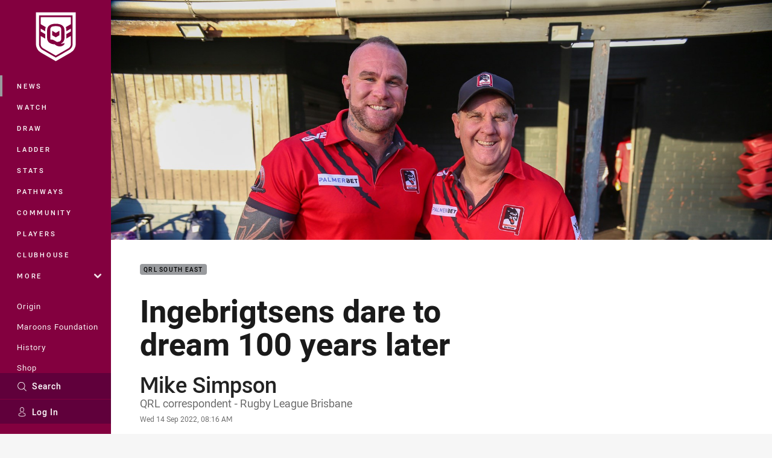

--- FILE ---
content_type: text/html; charset=utf-8
request_url: https://www.qrl.com.au/news/2022/09/14/ingebrigtsens-dare-to-dream-100-years-later/
body_size: 17174
content:




<!DOCTYPE html>
<html lang="en" class="no-js-keyboard-focus">
<head>
  <meta charset="utf-8" />
  <meta http-equiv="X-UA-Compatible" content="IE=edge" />
  <meta name="HandheldFriendly" content="true" />
  <meta name="MobileOptimized" content="320" />  
  <meta name="viewport" content="width=device-width, initial-scale=1" />
  <script src="https://cdn.optimizely.com/js/26919700052.js"></script>
  <title>Ingebrigtsens dare to dream 100 years later | QRL</title>
  <script>document.documentElement.classList.remove('no-js');</script>

<link rel="preload" as="font" href="/Client/dist/public/fonts/rl2-bold.woff2" crossorigin>
<link rel="preload" as="font" href="/Client/dist/public/fonts/rl2-medium.woff2" crossorigin>
<link rel="preload" as="font" href="/Client/dist/public/fonts/rl2-regular.woff2" crossorigin>

<link href="/Client/dist/styles.48F64E1C.css" rel="stylesheet" />
  
  <link rel="manifest" href="/manifest.json" />
  <script charset="UTF-8" type="text/javascript">
  window["adrum-start-time"] = new Date().getTime();
  (function(config){
      config.appKey = "SY-AAB-NTB";
      config.adrumExtUrlHttp = "http://cdn.appdynamics.com";
      config.adrumExtUrlHttps = "https://cdn.appdynamics.com";
      config.beaconUrlHttp = "http://syd-col.eum-appdynamics.com";
      config.beaconUrlHttps = "https://syd-col.eum-appdynamics.com";
      config.useHTTPSAlways = true;
      config.resTiming = {"bufSize":200,"clearResTimingOnBeaconSend":true};
      config.maxUrlLength = 512;
  })(window["adrum-config"] || (window["adrum-config"] = {}));
  </script>
  <script src="//cdn.appdynamics.com/adrum/adrum-23.3.0.4265.js"></script>

    <link href="https://www.qrl.com.au/news/2022/09/14/ingebrigtsens-dare-to-dream-100-years-later/" rel="canonical" />
  <script>
    window.NRL_SITE_THEME = {"key":"qrl","logos":{"badge.png":"202512030522","badge.svg":"202512030522","silhouette.png":"202512030522","silhouette.svg":"202512030522","text.svg":"202512030522"}};
      window.NRL_PAGE_DATA = {"name":"Ingebrigtsens dare to dream 100 years later","pageId":1420942,"pageType":"article","path":"78756360/qrl.web/article","published":"2022-09-13T22:16:51+00:00","siteName":"QRL","age":"unknown","gen":"unknown","birthYear":"unknown","userAccess":"All","topic":["QRL South East","Community"],"authors":["Mike Simpson"]};
      window.dataLayer = [window.NRL_PAGE_DATA];
          window.NRL_RECAPTCHA_DATA = { key: "6Lerp2kUAAAAABYscFaWwboSP3DaaFwY9TjZOR26"};
    window.NRL_SITE_CONFIG = {watchingThatEnabled: true, };
  </script>

<script type="text/javascript">
<!-- Google Tag Manager -->
(function(w,d,s,l,i){w[l]=w[l]||[];w[l].push({'gtm.start':new Date().getTime(),event:'gtm.js'});
var f=d.getElementsByTagName(s)[0],
j=d.createElement(s),dl=l!='dataLayer'?'&l='+l:'';j.async=true;j.src=
'https://www.googletagmanager.com/gtm.js?id='+i+dl;f.parentNode.insertBefore(j,f);
})(window,document,'script','dataLayer','GTM-PV42QSK');
<!-- End Google Tag Manager -->
</script>
  


<meta itemprop="name" property="og:title" content="Ingebrigtsens dare to dream 100 years later" />
  <meta name="description" property="og:description" content="Father and son coaching duo Craig and Tye Ingebrigtsen believe they are ready to lead the West Brisbane Panthers to victory in this Sunday&#39;s BRL grand final blockbuster." />
  <meta itemprop="description" content="Father and son coaching duo Craig and Tye Ingebrigtsen believe they are ready to lead the West Brisbane Panthers to victory in this Sunday&#39;s BRL grand final blockbuster." />


  <meta itemprop="image" property="og:image" content="https://www.qrl.com.au/contentassets/c8e841b87f37486e8e8c542b2a521759/2v1a5201-1.jpg?center=0.26%2C0.5&amp;preset=share" />
  <meta name="twitter:card" content="summary_large_image" />
  <meta name="twitter:site" content="@HostplusCup" />
<meta property="og:locale" content="en_AU" />
<meta property="og:type" content="article" />
<meta property="og:url" content="https://www.qrl.com.au/news/2022/09/14/ingebrigtsens-dare-to-dream-100-years-later/" />

  <meta property="og:site_name" content="Queensland Rugby League" />

  <meta name="robots" content="index, follow, max-image-preview:large">

  <link rel="apple-touch-icon" sizes="180x180" href="/client/dist/favicons/qrl-180x180.png?bust=202512011">
  <link rel="icon" type="image/png" sizes="16x16" href="/client/dist/favicons/qrl-16x16.png?bust=202512011">
  <link rel="icon" type="image/png" sizes="32x32" href="/client/dist/favicons/qrl-32x32.png?bust=202512011">
  <link rel="icon" type="image/png" sizes="192x192" href="/client/dist/favicons/qrl-192x192.png?bust=202512011">
  <link rel="icon" type="image/png" sizes="260x260" href="/client/dist/favicons/qrl-260x260.png?bust=202512011">
  <link rel="mask-icon" href="/client/dist/logos/qrl-silhouette.svg?bust=202512011" color="#111111">

  
  <link href="https://fonts.googleapis.com/css?family=Noto+Serif:400,400i,700,700i&display=swap" rel="stylesheet" />
  <meta property="article:published_time" content="2022-09-13T22:16:51.0000000+00:00" />
  <meta property="article:modified_time" content="2022-09-13T22:16:51.0000000+00:00" />
  <meta property="article:section" content="QRL South East" />
    <meta name="twitter:label1" value="Reading time" />
    <meta name="twitter:data1" value="5 Minutes" />
  <script type="application/ld+json">
    {"@context":"http://schema.org","@type":"NewsArticle","description":"Father and son coaching duo Craig and Tye Ingebrigtsen believe they are ready to lead the West Brisbane Panthers to victory in this Sunday's BRL grand final blockbuster.","image":{"@context":"http://schema.org","@type":"ImageObject","url":"https://www.qrl.com.au/contentassets/c8e841b87f37486e8e8c542b2a521759/2v1a5201-1.jpg?center=0.26%2C0.5&preset=seo-card-large"},"mainEntityOfPage":"https://www.qrl.com.au/news/2022/09/14/ingebrigtsens-dare-to-dream-100-years-later/","about":{"@context":"http://schema.org","@type":"ItemList","itemListElement":[{"@context":"http://schema.org","@type":"Thing","name":"QRL South East","url":"https://www.qrl.com.au/news/topic/qrl-south-east/"},{"@context":"http://schema.org","@type":"Thing","name":"Community","url":"https://www.qrl.com.au/news/topic/community/"}],"numberOfItems":2},"author":{"@context":"http://schema.org","@type":"Person","name":"Mike Simpson","url":"https://www.qrl.com.au/news/author/mike-simpson/","familyName":"Simpson","givenName":"Mike","jobTitle":"QRL correspondent - Rugby League Brisbane"},"dateModified":"2022-09-13T22:16:51+00:00","headline":"Ingebrigtsens dare to dream 100 years later","datePublished":"2022-09-13T22:16:51+00:00","publisher":{"@context":"http://schema.org","@type":"Organization","name":"QRL","url":"https://www.qrl.com.au/","logo":{"@context":"http://schema.org","@type":"ImageObject","url":"https://www.qrl.com.au/.theme/qrl/badge.png?bust=202512030522","width":336,"height":336}},"timeRequired":"PT5M"}
  </script>


  
</head>
<body class="t-root t-qrl ">
  <noscript> <iframe src="https://www.googletagmanager.com/ns.html?id=GTM-PV42QSK" height="0" width="0" style="display:none;visibility:hidden"></iframe> </noscript>
  <a aria-label="Press enter to skip to main content"
     class="keyboard-navigation u-border"
     href="#main-content">
    Skip to main content
  </a>
  <div id="nrl-dummy-ad"
       class="o-ad o-ad-dummy pub_300x250 pub_300x250m pub_728x90 text-ad textAd text_ad text_ads text-ads text-ad-links"></div>
  <script>!function () { function o(o, e, n) { var i = o + "-svg", t = new XMLHttpRequest, s = document.body, d = document.createElement("div"), a = n || window.location.protocol + "//" + window.location.hostname + (window.location.port ? ":" + window.location.port : ""), c = a + e, l = " no-svg"; if (d.id = i, s.insertBefore(d, s.childNodes[0]), "withCredentials" in t) t.withCredentials, t.open("GET", c, !0); else { if ("undefined" == typeof XDomainRequest) return void (s.className += l); t = new XDomainRequest, t.open("GET", c) } t.onload = function () { d.className = "u-visually-hidden", d.innerHTML = t.responseText }, t.onerror = function () { s.className += l }, setTimeout(function () { t.send() }, 0) } o("icons", "/Client/dist/svg/icons-sprite.CBB083B4.svg")}()</script>


  <div class="l-page ">
    <div class="l-page__secondary">


  <div id="vue-navigation"
       class="pre-quench t- u-print-display-none">
    <nav aria-labelledby="navigation-title"
         class="navigation u-t-bg-color-primary "
         role="navigation"
         ref="navigation"
         :class="[positionClass, {'is-expanded': state.isNavExpanded}]"
    >

      <div class="navigation__headroom" id="js-headroom">
        <div class="navigation__header js-parallax-adjuster"
             ref="navMainHeader"
             v-on:touchmove="preventTouchMove($event, 'navMainHeader')">
          <h2 id="navigation-title" class="u-visually-hidden">Main</h2>

          <button aria-controls="navigation-menu"
                  aria-haspopup="true"
                  aria-label="Main navigation"
                  class="navigation-hamburger u-disable-hover-when-supports-touch"
                  v-bind:aria-expanded="state.isNavExpanded"
                  v-on:click="toggleNav()">
            <svg-icon class="navigation-hamburger__svg"
                      v-bind:icon="state.isNavExpanded ? 'cross' : 'hamburger'"></svg-icon>
          </button>

          <div class="navigation-logo">
            <a href="/" class="navigation-logo__link">
              <img alt="qrl logo" class="navigation-logo__badge" src="/.theme/qrl/badge.svg?bust=202512030522" />
              <img alt="qrl logo" class="navigation-logo__text" src="/.theme/qrl/text.svg?bust=202512030522" />
            </a>
          </div>
          <a
            aria-label="Search"
            class="navigation-search__small-screen-button"
            href="/search/"
          >
            <svg role="img" focusable="false" class="o-svg navigation-search__small-screen-svg">
              <use xlink:href="#svg-magnifier"/>
            </svg>
          </a>
        </div>
      </div>

      <div
        class="navigation__menu u-t-border-color-tint"
        id="navigation-menu"
        tabindex="-1"
        ref="navigationMenu"
      >
        <custom-scrollbar
          class="o-themed-scrollbar u-flex-grow-1 u-overflow-hidden"
          direction="vertical"
          id="navigation"
          ref="scrollbar"
          thumb-class="u-t-bg-color-secondary"
        >
          <div
            class="u-t-bg-color-primary u-t-border-color-tint-rm"
            slot="custom-scroll-target"
          >
            <ul class="navigation-list navigation-list--primary">
  <li>
    <a 
      class="navigation-list__link navigation-left-border u-disable-hover-when-supports-touch u-t-border-color-highlight-on-hover"
      href="/news/"
      v-bind:aria-current="isSelected('/news/', false)"
      v-bind:class="{ 'u-t-border-color-highlight is-selected': isSelected('/news/') }">
      News
    </a>
  </li>
  <li>
    <a 
      class="navigation-list__link navigation-left-border u-disable-hover-when-supports-touch u-t-border-color-highlight-on-hover"
      href="/watch/"
      v-bind:aria-current="isSelected('/watch/', false)"
      v-bind:class="{ 'u-t-border-color-highlight is-selected': isSelected('/watch/') }">
      Watch
    </a>
  </li>
  <li>
    <a 
      class="navigation-list__link navigation-left-border u-disable-hover-when-supports-touch u-t-border-color-highlight-on-hover"
      href="/draw/"
      v-bind:aria-current="isSelected('/draw/', false)"
      v-bind:class="{ 'u-t-border-color-highlight is-selected': isSelected('/draw/') }">
      Draw
    </a>
  </li>
  <li>
    <a 
      class="navigation-list__link navigation-left-border u-disable-hover-when-supports-touch u-t-border-color-highlight-on-hover"
      href="/ladder/"
      v-bind:aria-current="isSelected('/ladder/', false)"
      v-bind:class="{ 'u-t-border-color-highlight is-selected': isSelected('/ladder/') }">
      Ladder
    </a>
  </li>
  <li>
    <a 
      class="navigation-list__link navigation-left-border u-disable-hover-when-supports-touch u-t-border-color-highlight-on-hover"
      href="/stats/"
      v-bind:aria-current="isSelected('/stats/', false)"
      v-bind:class="{ 'u-t-border-color-highlight is-selected': isSelected('/stats/') }">
      Stats
    </a>
  </li>
  <li>
    <a 
      class="navigation-list__link navigation-left-border u-disable-hover-when-supports-touch u-t-border-color-highlight-on-hover"
      href="/pathways/"
      v-bind:aria-current="isSelected('/pathways/', false)"
      v-bind:class="{ 'u-t-border-color-highlight is-selected': isSelected('/pathways/') }">
      Pathways
    </a>
  </li>
  <li>
    <a 
      class="navigation-list__link navigation-left-border u-disable-hover-when-supports-touch u-t-border-color-highlight-on-hover"
      href="/community/"
      v-bind:aria-current="isSelected('/community/', false)"
      v-bind:class="{ 'u-t-border-color-highlight is-selected': isSelected('/community/') }">
      Community
    </a>
  </li>
  <li>
    <a 
      class="navigation-list__link navigation-left-border u-disable-hover-when-supports-touch u-t-border-color-highlight-on-hover"
      href="/players/"
      v-bind:aria-current="isSelected('/players/', false)"
      v-bind:class="{ 'u-t-border-color-highlight is-selected': isSelected('/players/') }">
      Players
    </a>
  </li>
  <li>
    <a 
      class="navigation-list__link navigation-left-border u-disable-hover-when-supports-touch u-t-border-color-highlight-on-hover"
      href="/clubhouse/"
      v-bind:aria-current="isSelected('/clubhouse/', false)"
      v-bind:class="{ 'u-t-border-color-highlight is-selected': isSelected('/clubhouse/') }">
      Clubhouse
    </a>
  </li>
                              <li>
                  <collapsible
                    button-class="navigation-list__link u-disable-hover-when-supports-touch u-spacing-pr-16 u-t-border-color-highlight-on-hover"
                    is-menu-button
                    v-bind:is-expanded-on-mount="isMoreExpandedOnMount"
                    v-on:collapsible-toggled="handleMenuButtonToggle"
                  >
                    <template slot="button-content">
                      More
                    </template>
                    <ul
                      class="navigation-list navigation-list--more u-t-bg-color-tint"
                      slot="button-target"
                      v-cloak
                    >
  <li>
    <a 
      class="navigation-list__link navigation-left-border u-disable-hover-when-supports-touch u-t-border-color-highlight-on-hover"
      href="/about/"
      v-bind:aria-current="isSelected('/about/', true)"
      v-bind:class="{ 'u-t-border-color-highlight is-selected': isSelected('/about/') }">
      About Us
    </a>
  </li>
  <li>
    <a 
      class="navigation-list__link navigation-left-border u-disable-hover-when-supports-touch u-t-border-color-highlight-on-hover"
      href="/clubs/"
      v-bind:aria-current="isSelected('/clubs/', true)"
      v-bind:class="{ 'u-t-border-color-highlight is-selected': isSelected('/clubs/') }">
      Clubs
    </a>
  </li>
  <li>
    <a 
      class="navigation-list__link navigation-left-border u-disable-hover-when-supports-touch u-t-border-color-highlight-on-hover"
      href="/about/eligible-players/"
      v-bind:aria-current="isSelected('/about/eligible-players/', true)"
      v-bind:class="{ 'u-t-border-color-highlight is-selected': isSelected('/about/eligible-players/') }">
      Eligible Players
    </a>
  </li>
  <li>
    <a 
      class="navigation-list__link navigation-left-border u-disable-hover-when-supports-touch u-t-border-color-highlight-on-hover"
      href="/qrl-licensed-suppliers/"
      v-bind:aria-current="isSelected('/qrl-licensed-suppliers/', true)"
      v-bind:class="{ 'u-t-border-color-highlight is-selected': isSelected('/qrl-licensed-suppliers/') }">
      QRL Licensed Suppliers
    </a>
  </li>
  <li>
    <a 
      class="navigation-list__link navigation-left-border u-disable-hover-when-supports-touch u-t-border-color-highlight-on-hover"
      href="/about/partners/"
      v-bind:aria-current="isSelected('/about/partners/', true)"
      v-bind:class="{ 'u-t-border-color-highlight is-selected': isSelected('/about/partners/') }">
      Partners
    </a>
  </li>
                    </ul>
                  </collapsible>
                </li>
            </ul>

            <ul class="navigation-list navigation-list--secondary">
  <li>
    <a 
      class="navigation-list__link navigation-left-border u-disable-hover-when-supports-touch u-t-border-color-highlight-on-hover"
      href="/state-of-origin-2026/"
      v-bind:aria-current="isSelected('/state-of-origin-2026/', false)"
      v-bind:class="{ 'u-t-border-color-highlight is-selected': isSelected('/state-of-origin-2026/') }">
      Origin
    </a>
  </li>
  <li>
    <a 
      class="navigation-list__link navigation-left-border u-disable-hover-when-supports-touch u-t-border-color-highlight-on-hover"
      href="/maroons-foundation/"
      v-bind:aria-current="isSelected('/maroons-foundation/', false)"
      v-bind:class="{ 'u-t-border-color-highlight is-selected': isSelected('/maroons-foundation/') }">
      Maroons Foundation
    </a>
  </li>
  <li>
    <a 
      class="navigation-list__link navigation-left-border u-disable-hover-when-supports-touch u-t-border-color-highlight-on-hover"
      href="/maroons-history/"
      v-bind:aria-current="isSelected('/maroons-history/', false)"
      v-bind:class="{ 'u-t-border-color-highlight is-selected': isSelected('/maroons-history/') }">
      History
    </a>
  </li>
  <li>
    <a 
      class="navigation-list__link navigation-left-border u-disable-hover-when-supports-touch u-t-border-color-highlight-on-hover"
      href="https://www.maroonsshop.com/shop/"
      v-bind:aria-current="isSelected('https://www.maroonsshop.com/shop/', false)"
      v-bind:class="{ 'u-t-border-color-highlight is-selected': isSelected('https://www.maroonsshop.com/shop/') }">
      Shop
    </a>
  </li>
  <li>
    <a 
      class="navigation-list__link navigation-left-border u-disable-hover-when-supports-touch u-t-border-color-highlight-on-hover"
      href="https://www.maroonsshop.com/membership/"
      v-bind:aria-current="isSelected('https://www.maroonsshop.com/membership/', false)"
      v-bind:class="{ 'u-t-border-color-highlight is-selected': isSelected('https://www.maroonsshop.com/membership/') }">
      Membership
    </a>
  </li>
            </ul>

          </div>
        </custom-scrollbar>
        <div>
            <a
              class="navigation-search navigation-left-border u-t-bg-color-tint u-t-border-color-highlight-on-hover"
              href="/search/"
              v-bind:aria-current="isSelected('/search/')"
              v-bind:class="{ 'u-t-border-color-highlight is-selected': isSelected('/search/') }"
            >
              <div class="navigation-search__link">
                <svg
                  class="o-svg navigation-search__svg"
                  focusable="false"
                  role="img"
                >
                  <use xlink:href="#svg-magnifier" />
                </svg>
                Search
              </div>
            </a>
                        <div class="navigation-account">
                <a
                  aria-controls="nrl-account"
                  class="navigation-account-button navigation-left-border u-flex-grow-1 u-t-bg-color-tint u-t-border-color-highlight-on-hover"
                  href="/account/login?ReturnUrl=%2Fnews%2F2022%2F09%2F14%2Fingebrigtsens-dare-to-dream-100-years-later%2F"
                >
                  <svg
                    role="img"
                    focusable="false"
                    class="o-svg navigation-account-button__svg"
                  >
                    <use xlink:href="#svg-bust" />
                  </svg>
                  Log In
                </a>
              </div>

        </div>
      </div>
    </nav>
  </div>


    </div>
    <main class="l-page-primary" role="main">

      <div class="u-visually-hidden"
           data-nosnippet
           id="main-content"
           tabindex="-1">
        You have skipped the navigation, tab for page content
      </div>
      <div class="l-page-primary__top ">

        





<article>
        <div class="hero-wrap" >
          <div class="hero js-parallax hero-size--default">
            <picture>
              <source media="(max-width: 47.9375em)" srcset="/contentassets/c8e841b87f37486e8e8c542b2a521759/2v1a5201-1.jpg?center=0.26%2C0.5&amp;preset=hero-article-small" />
              <img class="hero__image js-parallax__image u-print-visibility-visible" src="/contentassets/c8e841b87f37486e8e8c542b2a521759/2v1a5201-1.jpg?center=0.26%2C0.5&amp;preset=hero-primary-wide" alt="Ingebrigtsens dare to dream 100 years later" />
            </picture>
          </div>
        </div>

  <div 
    class="o-article-meta-strip"
    data-nosnippet
  >
    <div class="l-content">
      <div class="l-content__primary">
        <div class="l-grid">
          <div class="l-grid__cell l-grid__cell--padding-16 l-grid__cell--padding-24-at-960">
            <div class="l-grid l-grid--spacing-16 l-grid--spacing-24-at-960">
              <div class="l-grid__cell l-grid__cell--100 l-grid__cell--83-at-960 l-grid__cell--66-at-1200">
                <div class="header">
                  <div class="header__topic-btyb-wrapper">

<span class="o-lozenge" >
      <a class="o-lozenge__topic" href="https://www.qrl.com.au/news/topic/qrl-south-east/">
        QRL South East
      </a>


</span>



                  </div>
                  <h1 class="header__title header__title--article" >Ingebrigtsens dare to dream 100 years later</h1>
                </div>

                  <div class="author 
                      
                      ">
                    <dl>
                      <dt class="u-visually-hidden">Author</dt>
                      <dd class="u-flex-column" >
                        <span class="author__name u-font-weight-500">
                              <a class="u-color-text-base u-t-color-highlight-on-hover" rel="noopener noreferrer" href="https://www.qrl.com.au/news/author/mike-simpson/">Mike Simpson</a>
                        </span>
                          <span class="author__role">QRL correspondent - Rugby League Brisbane</span>
                      </dd>
                      <dt class="u-visually-hidden">Timestamp</dt>
                      <dd class="author__timestamp u-color-gray-8">
                        <time datetime="2022-09-13T22:16:51Z">
                          Wed 14 Sep 2022, 08:16 AM
                        </time>
                      </dd>
                    </dl>
                  </div>
              </div>
            </div>
          </div>
        </div>
      </div>
    </div>
  </div>

  <div class="l-content">
    <div class="l-content__primary">
      <div class="l-grid">
        <div class="l-grid__cell l-grid__cell--padding-16 l-grid__cell--padding-24-at-960">
          <div class="l-grid l-grid--spacing-16 l-grid--spacing-24-at-960">
            <div class="l-grid__cell l-grid__cell--100 l-grid__cell--83-at-960 l-grid__cell--66-at-1200">

<div class="share-block u-display-flex u-print-display-none"
     data-nosnippet
     id="vue-share-block"
     q-r-data='{ "targeting": "NRL_PAGE_DATA" }'
>
  <h2 class="u-visually-hidden">Share on social media</h2>
  <ul class="share-block__list u-display-flex">
    <li>
      <a href="http://www.facebook.com/sharer/sharer.php?u=https%3a%2f%2fwww.qrl.com.au%2fnews%2f2022%2f09%2f14%2fingebrigtsens-dare-to-dream-100-years-later%2f"
         class="social-icon-link  social-icon-link--network-facebook u-border u-t-border-color-secondary-on-hover u-t-color-secondary-on-hover"
         v-on:click="handleClick($event)"
      >
        <svg role="img" focusable="false" class="o-svg social-icon-link__svg">
          <use xlink:href="#svg-logo-facebook"/>
        </svg>
        <span class="u-visually-hidden">Share via Facebook</span>
      </a>
    </li>
    <li>
      <a href="http://www.twitter.com/intent/tweet?url=https%3a%2f%2fwww.qrl.com.au%2fnews%2f2022%2f09%2f14%2fingebrigtsens-dare-to-dream-100-years-later%2f&text=Ingebrigtsens+dare+to+dream+100+years+later&via=HostplusCup"
         class="social-icon-link  social-icon-link--network-twitter u-border u-t-border-color-secondary-on-hover u-t-color-secondary-on-hover"
         v-on:click="handleClick($event)"
      >
        <svg role="img" focusable="false" class="o-svg social-icon-link__svg">
          <use xlink:href="#svg-logo-twitter"/>
        </svg>
        <span class="u-visually-hidden">Share via Twitter</span>
      </a>
    </li>
    <li>
      <a href="whatsapp://send?text=https%3a%2f%2fwww.qrl.com.au%2fnews%2f2022%2f09%2f14%2fingebrigtsens-dare-to-dream-100-years-later%2f"
         class="social-icon-link  social-icon-link--network-whats-app u-border u-t-border-color-secondary-on-hover u-t-color-secondary-on-hover"
         v-on:click="handleClick($event)"
      >
        <svg role="img" focusable="false" class="o-svg social-icon-link__svg">
          <use xlink:href="#svg-logo-whats-app"/>
        </svg>
        <span class="u-visually-hidden">Share via Whats-app</span>
      </a>
    </li>
    <li>
      <a href="https://reddit.com/submit?url=https%3a%2f%2fwww.qrl.com.au%2fnews%2f2022%2f09%2f14%2fingebrigtsens-dare-to-dream-100-years-later%2f&title=Ingebrigtsens+dare+to+dream+100+years+later"
         class="social-icon-link  social-icon-link--network-reddit u-border u-t-border-color-secondary-on-hover u-t-color-secondary-on-hover"
         v-on:click="handleClick($event)"
      >
        <svg role="img" focusable="false" class="o-svg social-icon-link__svg">
          <use xlink:href="#svg-logo-reddit"/>
        </svg>
        <span class="u-visually-hidden">Share via Reddit</span>
      </a>
    </li>
    <li>
      <a href="mailto:?subject=Ingebrigtsens+dare+to+dream+100+years+later&body=Father and son coaching duo Craig and Tye Ingebrigtsen believe they are ready to lead the West Brisbane Panthers to victory in this Sunday&#39;s BRL grand final blockbuster. https%3a%2f%2fwww.qrl.com.au%2fnews%2f2022%2f09%2f14%2fingebrigtsens-dare-to-dream-100-years-later%2f"
         class="social-icon-link  social-icon-link--network-email u-border u-t-border-color-secondary-on-hover u-t-color-secondary-on-hover"
         v-on:click="handleClick($event)"
      >
        <svg role="img" focusable="false" class="o-svg social-icon-link__svg">
          <use xlink:href="#svg-logo-email"/>
        </svg>
        <span class="u-visually-hidden">Share via Email</span>
      </a>
    </li>
  </ul>
</div>


              <div class="s-cms-content s-cms-content--article" >
<p>Father and son coaching duo Craig and Tye Ingebrigtsen believe they are ready to lead the West Brisbane Panthers to victory in this Sunday's BRL grand final blockbuster.</p>
<p>With a packed house expected at BMD Kougari Oval in what poses to be a mouth-watering showdown between West Brisbane and Wynnum Manly Juniors, the Ingebrigtsens have no desire to let this game slip through their fingers, having set the benchmark in the competition all season.</p><div
  class="vue-ad " 
  q-data='{"additionalClass": "u-spacing-mv-24", "alias": "DAS-03", "isGamblingWarning": "False", "pos":1, "provider":""}' 
  q-r-data='{"targeting": "NRL_PAGE_DATA"}'>
  <q-template></q-template>
</div>

<p>If you are a statistics person, the record books show a remarkable achievement that has not been seen in 100 years.</p>
<p>The Ingebrigtsens' stellar season has been nothing short of incredible, having gone through undefeated. The last time the club achieved this was 1922.</p>
<p>Interestingly, Valleys Diehards were also the last BRL club to go through the season undefeated way back in 1955.</p>
<p>Craig needs no introduction to rugby league in Brisbane and has been one of the most innovative coaches over the past 30 years in Queensland, having clocked up more than 150 Cup games with the Easts Tigers - now Brisbane Tigers - and Sunshine Coast Falcons, respectively.</p>
<p>And now it is his offsider son Tye who is making huge inroads as one of the smartest young coaches to have climbed the coaching ranks, in what has been a successful career thus far.</p>



<figure class="inline-image">
  <picture>
    <source media="(max-width: 28.25em)" srcset="/contentassets/c8e841b87f37486e8e8c542b2a521759/ingebrigtsens.jpg?center=0.605%2C0.478&amp;preset=photo-inline-small" />
    <img alt="Craig and Tye Ingebrigtsen." class="inline-image__image o-shadowed-box" loading="lazy" src="/contentassets/c8e841b87f37486e8e8c542b2a521759/ingebrigtsens.jpg?center=0.605%2C0.478&amp;preset=photo-inline" />
  </picture>
  <figcaption class="inline-image-meta">
      <span class="inline-image-meta__caption">Craig and Tye Ingebrigtsen.</span>
    
  </figcaption>
</figure>

<p>Tye is part of a new breed of coaches who have a diligence and laser-focused approach to everything they do, and he enthuses how much he has loved every minute this season co-coaching alongside his father.</p>
<p>“It has been a privilege to be a part of such a great young crop of players at the Panthers this year," Tye said.</p>
<p>"The work ethic the boys put in at training and on the field, is nothing short of mind-blowing.</p>
<p>"Both dad and I push the players to their limits and it is paying off in dividends.</p>
<p>"With only one more game to go on Sunday, hopefully we can cap off what has been a successful year for the club and be crowned premiers.”</p><div
  class="vue-ad " 
  q-data='{"additionalClass": "u-spacing-mv-24", "alias": "DAS-03", "isGamblingWarning": "False", "pos":2, "provider":""}' 
  q-r-data='{"targeting": "NRL_PAGE_DATA"}'>
  <q-template></q-template>
</div>

<p>Tye ensures the success though this season would not have come together without his father Craig, affectionately known as “Trigger".</p>
<p>“Trigger is not only a great coach, but he is a people person," Tye said.</p>
<p>"He genuinely cares about the boys on and off the field and is like a father figure to the squad.</p>
<p>"I can safely say that I have learned so much working beside dad this season, one that will make me into a better coach next year.”</p>
<p>While son Tye sings his father’s praises leading into Sunday's epic blockbuster, Craig is equally in awe of his son, believing he has blossomed as a coach.</p>



</div>
  <a
    aria-label="Related article, topic: Community. Statewide score wrap: Coach hits milestone as Wests remain undefeated. Reading time: 16 minutes."
    class="o-shadowed-box o-rounded-box card card--type-compact card--related-embed-fixed-height"
    href="/news/2022/06/27/statewide-score-wrap-coach-hits-milestone-as-wests-remain-undefeated/"
  >
    <div 
      aria-hidden="true"
      class="card-hero"
    >
      <div class="card-hero__background">
        <div class="card-hero__content">
                <img
                  alt="Statewide score wrap: Coach hits milestone as Wests remain undefeated"
                  class="card-hero__image u-zoom-on-parent-hover"
                  src="/contentassets/40fda954399b4109a98b9811ec3d414e/craig-ingebrigtsen.jpg?center=0.329%2C0.518&amp;preset=card-embed-154x128"
                />

        </div>
      </div>
    </div>
    <div 
      aria-hidden="true"
      class="card-content card-content--related-embed u-spacing-p-16 u-spacing-pl-24-at-768 u-spacing-pr-24-at-768 u-spacing-pt-24-at-768"
    >
      <h3 class="card-content__topic o-topic u-display-flex u-flex-wrap-yes u-spacing-mb-8">
        <span class="u-t-color-primary u-spacing-mr-8 u-spacing-mt-4">Related</span>
        <span class="u-t-color-secondary u-spacing-mt-4">
          Community
        </span>
      </h3>
      <p class="card-content__text card-content__text--wrap-tight u-font-weight-700 u-spacing-m-zero u-spacing-pr-16">Statewide score wrap: Coach hits milestone as Wests remain undefeated</p>
    </div>
<svg 
  class="o-svg card__arrow" 
  data-icon="chevron-rounded"
  focusable="false" 
  role="img" 
>
  <use xlink:href="#svg-chevron-rounded"></use>
</svg>
  </a>
<div class="s-cms-content">
<p>“I am so proud of this kid of mine," Craig said.</p>
<p>"He listens, wants to learn, and is hungry to further his coaching career.</p>
<p>"I have seen coaches come and go in my time and you can see the ones with the hunger in their eyes... Tye is one of those blokes.”</p>
<p>Having been in the Melbourne Storm system previously, Craig is ready to pass the mantle to his son to fly solo next season, having taken up a coaching position with an unidentified club in North Queensland.</p>
<p>“I will be coaching up north next season so it will be interesting to see if Tye has taken my experience as a coach on board to guide him into the future," Craig said.</p>
<p>“He is Cup ready and would be an asset to any club given his proven coaching record and his ability to attract quality players at all the clubs he has been involved with.</p>
<p>"I suppose you can say that the coaching bug is in the Ingebrigtsen DNA.”</p>



</div>
  <a
    aria-label="Related article, topic: Community. Statewide score wrap: Maroochydore and Caloundra claim Sunshine Coast titles. Reading time: 14 minutes."
    class="o-shadowed-box o-rounded-box card card--type-compact card--related-embed-fixed-height"
    href="/news/2022/09/12/statewide-score-wrap-maroochydore-and-caloundra-claim-sunshine-coast-titles/"
  >
    <div 
      aria-hidden="true"
      class="card-hero"
    >
      <div class="card-hero__background">
        <div class="card-hero__content">
                <img
                  alt="Statewide score wrap: Maroochydore and Caloundra claim Sunshine Coast titles"
                  class="card-hero__image u-zoom-on-parent-hover"
                  src="/contentassets/52f857217487413ea19577b1daec33ff/swans1.jpg?center=0.607%2C0.51&amp;preset=card-embed-154x128"
                />

        </div>
      </div>
    </div>
    <div 
      aria-hidden="true"
      class="card-content card-content--related-embed u-spacing-p-16 u-spacing-pl-24-at-768 u-spacing-pr-24-at-768 u-spacing-pt-24-at-768"
    >
      <h3 class="card-content__topic o-topic u-display-flex u-flex-wrap-yes u-spacing-mb-8">
        <span class="u-t-color-primary u-spacing-mr-8 u-spacing-mt-4">Related</span>
        <span class="u-t-color-secondary u-spacing-mt-4">
          Community
        </span>
      </h3>
      <p class="card-content__text card-content__text--wrap-tight u-font-weight-700 u-spacing-m-zero u-spacing-pr-16">Statewide score wrap: Maroochydore and Caloundra claim Sunshine Coast titles</p>
    </div>
<svg 
  class="o-svg card__arrow" 
  data-icon="chevron-rounded"
  focusable="false" 
  role="img" 
>
  <use xlink:href="#svg-chevron-rounded"></use>
</svg>
  </a>
<div class="s-cms-content">
<p>With a plethora of former Cup stars in the Panthers squad, including former Falcons players Jye Ballinger and powerful centre Eddie Tautali, West Brisbane have no shortage of experience come Sunday afternoon.</p>
<p>Both father and son ensure that they have the arsenal in the kitbag to complete the job against Wynnum, something the duo have been chipping away at all season, according to Tye.</p>
<p>“We wanted to assemble a crack squad before the season started with loads of experience, all while adding blokes who have proven themselves in the local Brisbane competition," Tye said.</p>
<p>"When we drew up that hitlist of players, we knew would be competitive, but never thought we would go through undefeated given the talent pool right across the competition.</p><div
  class="vue-ad " 
  q-data='{"additionalClass": "u-spacing-mv-24", "alias": "DAS-03", "isGamblingWarning": "False", "pos":3, "provider":""}' 
  q-r-data='{"targeting": "NRL_PAGE_DATA"}'>
  <q-template></q-template>
</div>

<p>"That all comes down to our players buying into the club.”</p>
<p>Psychologically, the Panthers have the wood over the Seagulls coming into Sunday’s decider having beaten the Baysiders 42-16 in Round 2 and again cruising to a 42-20 victory in Round 11 of the regular season.</p>
<p>With Craig bowing out this Sunday in local Brisbane rugby league, he hopes the decider will go down as one of the great grand finals, not just for him, but also for his opposition coach.</p>
<p>“I have a ton of respect for Wynnum coach Jason Harris," Craig said.</p>
<p>"He is a smart operator and cannot be taken lightly leading into the grand final.</p>
<p>"He is a coach to watch for the future given Wynnum’s success this season and I wish him and the Seagulls all the best for Sunday.</p>
<p>"However, our boys have one last job to do and that is bring the trophy back to the Panthers clubhouse, something that we set out to achieve back in our pre-season.”</p>
<p>Craig is confident he can get the job done on Sunday and understands his team are on the cusp of rewriting the history books.</p>
<p>“Imagine mirroring our predecessors’ efforts from 1922," Craig said.</p>
<p>"You would have to think as a Panthers supporter or anybody interested in the history of the BRL, that is worth the admission price alone.”</p>              </div>
            </div>
                          <div class="l-grid__cell l-grid__cell--100">

  <div class="related-content u-print-display-none">
    <div class="section-title u-spacing-pt-16">
      <h3 class="section-title__header">
        Related
        <span aria-hidden="true" class="section-title__header-slash u-t-color-highlight"> / </span>
      </h3>
    </div>
    <div class="l-grid">
      <div class="l-grid__cell l-grid__cell--100">
        <div class="l-grid">
          <div class="l-grid__cell l-grid__cell--100 l-grid__cell--60-at-960 l-grid__cell--50-at-1200 l-grid__cell--padding-right-16-at-768 l-grid__cell--padding-right-24-at-960">
            <div class="l-grid l-grid--spacing-16 l-grid--spacing-24-at-960">
              <div class="l-grid__cell l-grid__cell--100">



<a
  aria-label="All Stars Article - &#39;Shop front window&#39;: Kerr paves way for emerging Indigenous talent. 5 minute read. Published 14 hours ago"
  class="card o-shadowed-box o-rounded-box card--type-feature"
  href="/news/2026/01/22/shop-front-window-kerr-paves-way-for-emerging-indigenous-talent/"
>
  <div class="card-hero">
    <div class="card-hero__background">
      <div class="card-hero__content">



  <div class="card-picture">





  <picture>


    <img
      alt="&#39;Shop front window&#39;: Kerr paves way for emerging Indigenous talent"
      
      class="card-hero__image u-zoom-on-parent-hover"
      loading="lazy"
      src="https://www.nrl.com/SysSiteAssets/2026/all-stars/mens-game/training/77161465_kerrj-250215_-bc_18824_2025215202225.jpg?center=0.47%2C0.73&amp;preset=card-feature"
    />
  </picture>

  </div>

      </div>
    </div>
  </div>



  <div class="card-content ">
      <span class="card-content__lozenge-container">

<span class="o-lozenge" >
      <span class="o-lozenge__topic">
        All Stars
      </span>


</span>

      </span>
    <div class="u-flex-grow-1">
      <div>

        <p class="card-content__text u-spacing-mb-16">&#39;Shop front window&#39;: Kerr paves way for emerging Indigenous talent</p>
      </div>
    </div>



<div class="card-content__footer">
      
  <time
    class="card-content__timestamp"
    datetime="2026-01-22T00:38:16Z"
  >
    14 hours ago
  </time>
    
</div>
  </div>
</a>

              </div>
            </div>
          </div>
          <div class="l-grid__cell l-grid__cell--100 l-grid__cell--40-at-960 l-grid__cell--50-at-1200 l-grid__cell--padding-left-16-at-768 l-grid__cell--padding-left-24-at-960">
            <div class="l-grid l-grid--spacing-16 l-grid--spacing-24-at-960">
                <div class="l-grid__cell l-grid__cell--100 l-grid__cell--50-at-600">



<a
  aria-label="Club News Article - Tahnee Norris Appointed Capras BMD Head Coach. 3 minute read. Published 4 days ago"
  class="card o-shadowed-box o-rounded-box card--type-default card--type-compact-below-600"
  href="/news/2026/01/19/tahnee-norris-appointed-capras-bmd-head-coach/"
>
  <div class="card-hero">
    <div class="card-hero__background">
      <div class="card-hero__content">



  <div class="card-picture">





  <picture>
  <source
    media="(max-width: 599px)"
    srcset="/siteassets/2025/media/12/screenshot-2026-01-19-at-8.47.52am.png?center=0.46%2C0.504&amp;preset=card-compact-210x174"
    type="image/jpg" 
  />


    <img
      alt="Tahnee Norris Appointed Capras BMD Head Coach"
      
      class="card-hero__image u-zoom-on-parent-hover"
      loading="lazy"
      src="/siteassets/2025/media/12/screenshot-2026-01-19-at-8.47.52am.png?center=0.46%2C0.504&amp;preset=card-default"
    />
  </picture>

  </div>

      </div>
    </div>
  </div>



  <div class="card-content ">
    <div class="u-flex-grow-1">
      <div>
          <h3 class="card-content__topic o-topic u-spacing-mb-8 u-t-color-secondary">Club News</h3>

        <p class="card-content__text ">Tahnee Norris Appointed Capras BMD Head Coach</p>
      </div>
    </div>



<div class="card-content__footer">
      
  <time
    class="card-content__timestamp"
    datetime="2026-01-18T22:46:23Z"
  >
    4 days ago
  </time>
    
</div>
  </div>
</a>

                </div>
                <div class="l-grid__cell l-grid__cell--100 l-grid__cell--50-at-600">



<a
  aria-label="State of Origin Article - Brigginshaw makes call on decorated career. 2 minute read. Published 1 week ago"
  class="card o-shadowed-box o-rounded-box card--type-default card--type-compact-below-600"
  href="/news/2026/01/16/brigginshaw-makes-call-on-decorated-career/"
>
  <div class="card-hero">
    <div class="card-hero__background">
      <div class="card-hero__content">



  <div class="card-picture">





  <picture>
  <source
    media="(max-width: 599px)"
    srcset="/siteassets/2025/media/09/27/ali-brigginshaw-origin.jpg?center=0.17%2C0.5&amp;preset=card-compact-210x174"
    type="image/jpg" 
  />


    <img
      alt="Brigginshaw makes call on decorated career"
      
      class="card-hero__image u-zoom-on-parent-hover"
      loading="lazy"
      src="/siteassets/2025/media/09/27/ali-brigginshaw-origin.jpg?center=0.17%2C0.5&amp;preset=card-default"
    />
  </picture>

  </div>

      </div>
    </div>
  </div>



  <div class="card-content ">
    <div class="u-flex-grow-1">
      <div>
          <h3 class="card-content__topic o-topic u-spacing-mb-8 u-t-color-secondary">State of Origin</h3>

        <p class="card-content__text ">Brigginshaw makes call on decorated career</p>
      </div>
    </div>



<div class="card-content__footer">
    <div class="card-content__sponsor">
        <img 
          alt="Hostplus"
          class="card-content__sponsor-img"
          src="https://www.qrl.com.au/siteassets/.lookups/sponsors/hostplus-logo-btyb-24.svg?preset=sponsor-card-btyb"
        >

      <span class="u-spacing-pr-4">Presented by</span>
    </div>
      
  <time
    class="card-content__timestamp"
    datetime="2026-01-16T01:06:56Z"
  >
    1 week ago
  </time>
    
</div>
  </div>
</a>

                </div>
                <div class="l-grid__cell l-grid__cell--100 l-grid__cell--50-at-600">



<a
  aria-label="Brisbane Rugby League Article - Vale Pat Maguire. 3 minute read. Published 1 week ago"
  class="card o-shadowed-box o-rounded-box card--type-default card--type-compact-below-600"
  href="/news/2026/01/13/vale-pat-maguire/"
>
  <div class="card-hero">
    <div class="card-hero__background">
      <div class="card-hero__content">



  <div class="card-picture">





  <picture>
  <source
    media="(max-width: 599px)"
    srcset="/siteassets/2025/media/09/27/pat-maguire.jpg?center=0.25%2C0.27&amp;preset=card-compact-210x174"
    type="image/jpg" 
  />


    <img
      alt="Vale Pat Maguire"
      
      class="card-hero__image u-zoom-on-parent-hover"
      loading="lazy"
      src="/siteassets/2025/media/09/27/pat-maguire.jpg?center=0.25%2C0.27&amp;preset=card-default"
    />
  </picture>

  </div>

      </div>
    </div>
  </div>



  <div class="card-content ">
    <div class="u-flex-grow-1">
      <div>
          <h3 class="card-content__topic o-topic u-spacing-mb-8 u-t-color-secondary">Brisbane Rugby League</h3>

        <p class="card-content__text ">Vale Pat Maguire</p>
      </div>
    </div>



<div class="card-content__footer">
      
  <time
    class="card-content__timestamp"
    datetime="2026-01-13T06:25:07Z"
  >
    1 week ago
  </time>
    
</div>
  </div>
</a>

                </div>
                <div class="l-grid__cell l-grid__cell--100 l-grid__cell--50-at-600">



<a
  aria-label="QRL News Article - The significance of the jersey: 2026 Maroons jersey connects past and present. 2 minute read. Published Thu 18 Dec, 2025"
  class="card o-shadowed-box o-rounded-box card--type-default card--type-compact-below-600"
  href="/news/2025/12/19/the-significance-of-the-jersey-2026-maroons-jersey-connects-past-and-present/"
>
  <div class="card-hero">
    <div class="card-hero__background">
      <div class="card-hero__content">



  <div class="card-picture">





  <picture>
  <source
    media="(max-width: 599px)"
    srcset="/siteassets/2025/media/12/soo26_jerseylaunch_shopslider_desktop_soo.jpg?center=0.3%2C0.5&amp;preset=card-compact-210x174"
    type="image/jpg" 
  />


    <img
      alt="The significance of the jersey: 2026 Maroons jersey connects past and present"
      
      class="card-hero__image u-zoom-on-parent-hover"
      loading="lazy"
      src="/siteassets/2025/media/12/soo26_jerseylaunch_shopslider_desktop_soo.jpg?center=0.3%2C0.5&amp;preset=card-default"
    />
  </picture>

  </div>

      </div>
    </div>
  </div>



  <div class="card-content ">
    <div class="u-flex-grow-1">
      <div>
          <h3 class="card-content__topic o-topic u-spacing-mb-8 u-t-color-secondary">QRL News</h3>

        <p class="card-content__text ">The significance of the jersey: 2026 Maroons jersey connects past and present</p>
      </div>
    </div>



<div class="card-content__footer">
      
  <time
    class="card-content__timestamp"
    datetime="2025-12-18T21:01:13Z"
  >
    Thu 18 Dec, 2025
  </time>
    
</div>
  </div>
</a>

                </div>
            </div>
          </div>
        </div>
      </div>
    </div>
  </div>

              </div>
          </div>
        </div>
      </div>
    </div>
  </div>
</article>


      </div>
      <div class="l-page-primary__bottom">




<div class="acknowledgement-of-country t-nrl-only-indigenous u-t-bg-color-tint-rm u-display-flex u-flex-column u-flex-justify-content-center u-flex-align-items-center u-position-relative u-text-align-center" tabindex="0">
  <picture>
      <source 
    media="(max-width: 768px)" 
    srcset="/contentassets/f847f0a2df8b4dae8b7f6b5127820481/acknowledgement/acknowledgement-of-country-mobile.jpg?preset=acknowledegement-of-country-375x308-webp"
    type="image/webp"
  />
  <source 
    media="(max-width: 768px)" 
    srcset="/contentassets/f847f0a2df8b4dae8b7f6b5127820481/acknowledgement/acknowledgement-of-country-mobile.jpg?preset=acknowledegement-of-country-375x308"
    type="image/jpg"
  />

       <source 
    srcset="/contentassets/f847f0a2df8b4dae8b7f6b5127820481/acknowledgement/acknowledgement-of-country.jpg?preset=acknowledegement-of-country-1736x288-webp"
    type="image/webp"
  />
  <img 
    alt="Acknowledgement of Country"
    loading="lazy"
    class="acknowledgement-of-country__image u-height-100 u-width-100 u-object-fit-cover"
    src="/contentassets/f847f0a2df8b4dae8b7f6b5127820481/acknowledgement/acknowledgement-of-country.jpg?preset=acknowledegement-of-country-1736x288"
  />

  </picture>

  <div class="acknowledgement-of-country__foreground">

    <p class="acknowledgement-of-country__legend u-color-white u-spacing-ph-24">
      Queensland Rugby League respects and honours the Traditional Custodians of the land and pay our respects to their Elders past, present and future. We acknowledge the stories, traditions and living cultures of Aboriginal and Torres Strait Islander peoples on the lands we meet, gather and play on.
    </p>

  </div>
</div>


  <div class="u-bg-color-white u-print-display-none u-spacing-pt-24">
    <div class="l-content">
      <div class="l-grid">
        <div class="l-grid__cell l-grid__cell--100 l-grid__cell--padding-16 l-grid__cell--padding-24-at-960">
          <div class="l-grid l-grid--spacing-16 l-grid--spacing-24-at-960">
            <div class="l-grid__cell l-grid__cell--100">
              <div class="partner-groups u-display-flex u-spacing-n-mh-16">
                  <section class="partner-group u-spacing-ph-16">
                    <h4 class="o-text u-border-bottom u-letter-spacing-1 u-spacing-mb-24 u-spacing-pb-24 u-text-case-upper">Platinum Partners</h4>
                    <ul class="partner-group-list">
                        <li>
                          <a class="u-display-flex u-flex-justify-content-center u-width-100"
                             href="https://www.westpac.com.au/"
                             rel="noopener noreferrer"
                             target="_blank"
                           >
                            <img 
                              alt="Westpac"
                              class="partner__logo "
                              loading="lazy"
                              src="https://www.qrl.com.au/siteassets/.lookups/sponsors/westpac_btyb.svg?preset=sponsor-small" 
                            />
                          </a>
                        </li>
                        <li>
                          <a class="u-display-flex u-flex-justify-content-center u-width-100"
                             href="https://au.puma.com/"
                             rel="noopener noreferrer"
                             target="_blank"
                           >
                            <img 
                              alt="Puma"
                              class="partner__logo "
                              loading="lazy"
                              src="https://www.qrl.com.au/siteassets/.lookups/sponsors/puma-footer-small-01.svg?preset=sponsor-small" 
                            />
                          </a>
                        </li>
                        <li>
                          <a class="u-display-flex u-flex-justify-content-center u-width-100"
                             href="https://www.xxxx.com.au/agegate/"
                             rel="noopener noreferrer"
                             target="_blank"
                           >
                            <img 
                              alt="XXXX"
                              class="partner__logo "
                              loading="lazy"
                              src="https://www.qrl.com.au/siteassets/.lookups/sponsors/xxxx_footer.svg?preset=sponsor-small" 
                            />
                          </a>
                        </li>
                    </ul>
                  </section>
              </div>
                <a href="/about/partners/" class="o-button o-button--solid o-button--subdued u-spacing-mb-16 u-spacing-mh-auto">
                  View All Partners
                </a>
            </div>
          </div>
        </div>
      </div>
    </div>
  </div>

<footer class="footer u-t-bg-color-tint-rm" id="vue-footer">
  <div class="l-content">
    <div class="l-content__primary">
        <div class="footer__social-container u-display-flex u-flex-align-items-center u-print-display-none">
          <div class="footer__social-title u-spacing-mr-8 u-spacing-pr-4">
            <h3 class="footer__title u-line-height-1">Follow the QRL</h3>
          </div>
          <ul class="u-display-flex">
                <li class="footer__social-item">
      <a
        aria-label="Follow on TikTok"
        class="footer__social-link u-flex-center u-t-color-highlight-on-hover"
        href="https://www.tiktok.com/@qldmaroons"
        target="_blank"
        rel="noopener noreferrer"
      >
<svg 
  class="o-svg footer__social-svg" 
  data-icon="logo-tik-tok"
  focusable="false" 
  role="img" 
>
  <use xlink:href="#svg-logo-tik-tok"></use>
</svg>
      </a>
    </li>

                <li class="footer__social-item">
      <a
        aria-label="Follow on Facebook"
        class="footer__social-link u-flex-center u-t-color-highlight-on-hover"
        href="https://www.facebook.com/queenslandrugbyleague/"
        target="_blank"
        rel="noopener noreferrer"
      >
<svg 
  class="o-svg footer__social-svg" 
  data-icon="logo-facebook"
  focusable="false" 
  role="img" 
>
  <use xlink:href="#svg-logo-facebook"></use>
</svg>
      </a>
    </li>

                <li class="footer__social-item">
      <a
        aria-label="Follow on Twitter"
        class="footer__social-link u-flex-center u-t-color-highlight-on-hover"
        href="https://twitter.com/QLDmaroons"
        target="_blank"
        rel="noopener noreferrer"
      >
<svg 
  class="o-svg footer__social-svg" 
  data-icon="logo-twitter"
  focusable="false" 
  role="img" 
>
  <use xlink:href="#svg-logo-twitter"></use>
</svg>
      </a>
    </li>

                <li class="footer__social-item">
      <a
        aria-label="Follow on Instagram"
        class="footer__social-link u-flex-center u-t-color-highlight-on-hover"
        href="https://instagram.com/qldrugbyleague"
        target="_blank"
        rel="noopener noreferrer"
      >
<svg 
  class="o-svg footer__social-svg" 
  data-icon="logo-instagram"
  focusable="false" 
  role="img" 
>
  <use xlink:href="#svg-logo-instagram"></use>
</svg>
      </a>
    </li>

            
            
            
          </ul>
        </div>
              <div class="footer-nav u-display-flex u-flex-wrap-yes u-print-display-none">
          <nav
            aria-labelledby="navigation-club-sites-title"
            class="footer-nav__club"
            role="navigation"
          >
            <collapsible
              v-bind:is-menu-button="true"
              v-bind:static-at-width="768"
            >
              <h3
                class="footer__title"
                id="navigation-club-sites-title"
                slot="button-content"
              >
                Club Sites
              </h3>
              <ul 
                  class="footer__badge-grid u-spacing-pt-8"
                  slot="button-target"
               >
                    <li>
    <a
      class="footer-nav-link u-t-color-highlight-on-hover"
      href="https://www.broncos.com.au"
      rel="noopener noreferrer"
      target="_blank"
    >
      <div class="footer-nav-link__content">
        <img
          alt="Broncos logo"
          class="footer-nav-link__svg"
          loading="lazy"
          src="/.theme/broncos/badge-basic24-light.svg?bust=202512042316"
        />
          Broncos
      </div>
    </a>
  </li>

                    <li>
    <a
      class="footer-nav-link u-t-color-highlight-on-hover"
      href="https://www.bulldogs.com.au"
      rel="noopener noreferrer"
      target="_blank"
    >
      <div class="footer-nav-link__content">
        <img
          alt="Bulldogs logo"
          class="footer-nav-link__svg"
          loading="lazy"
          src="/.theme/bulldogs/badge-basic24.svg?bust=202510310458"
        />
          Bulldogs
      </div>
    </a>
  </li>

                    <li>
    <a
      class="footer-nav-link u-t-color-highlight-on-hover"
      href="https://www.cowboys.com.au"
      rel="noopener noreferrer"
      target="_blank"
    >
      <div class="footer-nav-link__content">
        <img
          alt="Cowboys logo"
          class="footer-nav-link__svg"
          loading="lazy"
          src="/.theme/cowboys/badge-basic24-light.svg?bust=202512030522"
        />
          Cowboys
      </div>
    </a>
  </li>

                    <li>
    <a
      class="footer-nav-link u-t-color-highlight-on-hover"
      href="https://www.dolphinsnrl.com.au"
      rel="noopener noreferrer"
      target="_blank"
    >
      <div class="footer-nav-link__content">
        <img
          alt="Dolphins logo"
          class="footer-nav-link__svg"
          loading="lazy"
          src="/.theme/dolphins/badge-basic24.svg?bust=202512030522"
        />
          Dolphins
      </div>
    </a>
  </li>

                    <li>
    <a
      class="footer-nav-link u-t-color-highlight-on-hover"
      href="https://www.dragons.com.au"
      rel="noopener noreferrer"
      target="_blank"
    >
      <div class="footer-nav-link__content">
        <img
          alt="Dragons logo"
          class="footer-nav-link__svg"
          loading="lazy"
          src="/.theme/dragons/badge-basic24-light.svg?bust=202512030522"
        />
          Dragons
      </div>
    </a>
  </li>

                    <li>
    <a
      class="footer-nav-link u-t-color-highlight-on-hover"
      href="https://www.parraeels.com.au/"
      rel="noopener noreferrer"
      target="_blank"
    >
      <div class="footer-nav-link__content">
        <img
          alt="Eels logo"
          class="footer-nav-link__svg"
          loading="lazy"
          src="/.theme/eels/badge-basic24.svg?bust=202512030522"
        />
          Eels
      </div>
    </a>
  </li>

                    <li>
    <a
      class="footer-nav-link u-t-color-highlight-on-hover"
      href="https://www.newcastleknights.com.au"
      rel="noopener noreferrer"
      target="_blank"
    >
      <div class="footer-nav-link__content">
        <img
          alt="Knights logo"
          class="footer-nav-link__svg"
          loading="lazy"
          src="/.theme/knights/badge-basic24.svg?bust=202512030522"
        />
          Knights
      </div>
    </a>
  </li>

                    <li>
    <a
      class="footer-nav-link u-t-color-highlight-on-hover"
      href="https://www.penrithpanthers.com.au"
      rel="noopener noreferrer"
      target="_blank"
    >
      <div class="footer-nav-link__content">
        <img
          alt="Panthers logo"
          class="footer-nav-link__svg"
          loading="lazy"
          src="/.theme/panthers/badge-basic24.svg?bust=202512030522"
        />
          Panthers
      </div>
    </a>
  </li>

                    <li>
    <a
      class="footer-nav-link u-t-color-highlight-on-hover"
      href="https://www.rabbitohs.com.au"
      rel="noopener noreferrer"
      target="_blank"
    >
      <div class="footer-nav-link__content">
        <img
          alt="Rabbitohs logo"
          class="footer-nav-link__svg"
          loading="lazy"
          src="/.theme/rabbitohs/badge-basic24-light.svg?bust=202512030522"
        />
          Rabbitohs
      </div>
    </a>
  </li>

                    <li>
    <a
      class="footer-nav-link u-t-color-highlight-on-hover"
      href="https://www.raiders.com.au"
      rel="noopener noreferrer"
      target="_blank"
    >
      <div class="footer-nav-link__content">
        <img
          alt="Raiders logo"
          class="footer-nav-link__svg"
          loading="lazy"
          src="/.theme/raiders/badge-basic24.svg?bust=202512030522"
        />
          Raiders
      </div>
    </a>
  </li>

                    <li>
    <a
      class="footer-nav-link u-t-color-highlight-on-hover"
      href="https://www.roosters.com.au"
      rel="noopener noreferrer"
      target="_blank"
    >
      <div class="footer-nav-link__content">
        <img
          alt="Roosters logo"
          class="footer-nav-link__svg"
          loading="lazy"
          src="/.theme/roosters/badge-basic24.svg?bust=202512030522"
        />
          Roosters
      </div>
    </a>
  </li>

                    <li>
    <a
      class="footer-nav-link u-t-color-highlight-on-hover"
      href="https://www.seaeagles.com.au"
      rel="noopener noreferrer"
      target="_blank"
    >
      <div class="footer-nav-link__content">
        <img
          alt="Sea Eagles logo"
          class="footer-nav-link__svg"
          loading="lazy"
          src="/.theme/sea-eagles/badge-basic24.svg?bust=202512030522"
        />
          Sea Eagles
      </div>
    </a>
  </li>

                    <li>
    <a
      class="footer-nav-link u-t-color-highlight-on-hover"
      href="https://www.sharks.com.au"
      rel="noopener noreferrer"
      target="_blank"
    >
      <div class="footer-nav-link__content">
        <img
          alt="Sharks logo"
          class="footer-nav-link__svg"
          loading="lazy"
          src="/.theme/sharks/badge-basic24-light.svg?bust=202512030522"
        />
          Sharks
      </div>
    </a>
  </li>

                    <li>
    <a
      class="footer-nav-link u-t-color-highlight-on-hover"
      href="https://www.melbournestorm.com.au"
      rel="noopener noreferrer"
      target="_blank"
    >
      <div class="footer-nav-link__content">
        <img
          alt="Storm logo"
          class="footer-nav-link__svg"
          loading="lazy"
          src="/.theme/storm/badge-basic24-light.svg?bust=202512030522"
        />
          Storm
      </div>
    </a>
  </li>

                    <li>
    <a
      class="footer-nav-link u-t-color-highlight-on-hover"
      href="https://www.titans.com.au"
      rel="noopener noreferrer"
      target="_blank"
    >
      <div class="footer-nav-link__content">
        <img
          alt="Titans logo"
          class="footer-nav-link__svg"
          loading="lazy"
          src="/.theme/titans/badge-basic24.svg?bust=202512030522"
        />
          Titans
      </div>
    </a>
  </li>

                    <li>
    <a
      class="footer-nav-link u-t-color-highlight-on-hover"
      href="https://www.warriors.kiwi"
      rel="noopener noreferrer"
      target="_blank"
    >
      <div class="footer-nav-link__content">
        <img
          alt="Warriors logo"
          class="footer-nav-link__svg"
          loading="lazy"
          src="/.theme/warriors/badge-basic24.svg?bust=202512030522"
        />
          Warriors
      </div>
    </a>
  </li>

                    <li>
    <a
      class="footer-nav-link u-t-color-highlight-on-hover"
      href="https://www.weststigers.com.au"
      rel="noopener noreferrer"
      target="_blank"
    >
      <div class="footer-nav-link__content">
        <img
          alt="Wests Tigers logo"
          class="footer-nav-link__svg"
          loading="lazy"
          src="/.theme/wests-tigers/badge-basic24.svg?bust=202512030522"
        />
          Wests Tigers
      </div>
    </a>
  </li>

              </ul>
            </collapsible>
          </nav>
          <nav 
            aria-labelledby="navigation-state-sites-title"
            class="footer-nav__state"
            role="navigation"
          >
            <collapsible
              v-bind:is-menu-button="true"
              v-bind:static-at-width="768"
            >
              <h3
                class="footer__title"
                id="navigation-state-sites-title"
                slot="button-content"
              >
                State Sites
              </h3>
              <ul
                class="footer__badge-grid footer__badge-grid--states u-spacing-pt-8"
                slot="button-target"
              >
                    <li>
    <a
      class="footer-nav-link u-t-color-highlight-on-hover"
      href="http://www.nswrl.com.au"
      rel="noopener noreferrer"
      target="_blank"
    >
      <div class="footer-nav-link__content">
        <img
          alt="NSW logo"
          class="footer-nav-link__svg"
          loading="lazy"
          src="/.theme/nswrl/badge.svg?bust=202512030522"
        />
          NSW
      </div>
    </a>
  </li>

                    <li>
    <a
      class="footer-nav-link u-t-color-highlight-on-hover"
      href="https://www.nrlnt.com.au"
      rel="noopener noreferrer"
      target="_blank"
    >
      <div class="footer-nav-link__content">
        <img
          alt="NT logo"
          class="footer-nav-link__svg"
          loading="lazy"
          src="/.theme/nt/badge.svg?bust=202512030522"
        />
          NT
      </div>
    </a>
  </li>

                    <li>
    <a
      class="footer-nav-link u-t-color-highlight-on-hover"
      href="http://www.qrl.com.au"
      rel="noopener noreferrer"
      target="_blank"
    >
      <div class="footer-nav-link__content">
        <img
          alt="QLD logo"
          class="footer-nav-link__svg"
          loading="lazy"
          src="/.theme/qrl/badge.svg?bust=202512030522"
        />
          QLD
      </div>
    </a>
  </li>

                    <li>
    <a
      class="footer-nav-link u-t-color-highlight-on-hover"
      href="https://www.nrlsa.com.au/"
      rel="noopener noreferrer"
      target="_blank"
    >
      <div class="footer-nav-link__content">
        <img
          alt="SA logo"
          class="footer-nav-link__svg"
          loading="lazy"
          src="/.theme/sa/badge.svg?bust=202512030522"
        />
          SA
      </div>
    </a>
  </li>

                    <li>
    <a
      class="footer-nav-link u-t-color-highlight-on-hover"
      href="https://www.nrlvic.com/"
      rel="noopener noreferrer"
      target="_blank"
    >
      <div class="footer-nav-link__content">
        <img
          alt="TAS logo"
          class="footer-nav-link__svg"
          loading="lazy"
          src="/.theme/tas/badge.svg?bust=202512030522"
        />
          TAS
      </div>
    </a>
  </li>

                    <li>
    <a
      class="footer-nav-link u-t-color-highlight-on-hover"
      href="https://www.nrlvic.com/"
      rel="noopener noreferrer"
      target="_blank"
    >
      <div class="footer-nav-link__content">
        <img
          alt="VIC logo"
          class="footer-nav-link__svg"
          loading="lazy"
          src="/.theme/vic/badge.svg?bust=202512030522"
        />
          VIC
      </div>
    </a>
  </li>

                    <li>
    <a
      class="footer-nav-link u-t-color-highlight-on-hover"
      href="http://nrlwa.com.au"
      rel="noopener noreferrer"
      target="_blank"
    >
      <div class="footer-nav-link__content">
        <img
          alt="WA logo"
          class="footer-nav-link__svg"
          loading="lazy"
          src="/.theme/wa/badge.svg?bust=202512030522"
        />
          WA
      </div>
    </a>
  </li>

              </ul>
            </collapsible>
          </nav>
        </div>
        <div class="footer-legal u-spacing-pv-24">
          <ul class="u-flex-center u-gap-16 u-gap-24-at-600 u-print-display-none">
          <li><a class="footer-legal__link-text u-t-color-highlight-on-hover" href="/terms-of-use">Terms of Use</a></li>
          <li><a class="footer-legal__link-text u-t-color-highlight-on-hover" href="/privacy-policy">Privacy Policy</a></li>
        </ul>
        <ul class="u-flex-center u-gap-16 u-gap-24-at-600 u-print-display-none u-spacing-pt-24-until-768 u-spacing-ph-24">
          <li><a class="footer-legal__link-text u-t-color-highlight-on-hover" href="/careers">Careers</a></li>
          <li><a class="footer-legal__link-text u-t-color-highlight-on-hover" href="https://nationalrugbyleague.atlassian.net/wiki/spaces/NKB/overview">Help</a></li>
          <li><a class="footer-legal__link-text u-t-color-highlight-on-hover" href="/contact-us">Contact Us</a></li>
          <li><a class="footer-legal__link-text u-t-color-highlight-on-hover" href="/advertise-with-us">Advertise With Us</a></li>
        </ul>
        <a
          class="footer-legal__copyright footer-legal__link-text u-spacing-pt-24-until-768 u-t-color-highlight-on-hover"
          href="https://www.nrl.com"
          rel="noopener noreferrer"
          target="_blank" 
        >
          <span>&copy; 2026 National Rugby League</span> 
          <img
            alt="nrl logo"
            class="footer-nav-link__svg footer-legal__copyright-svg" 
            loading="lazy" 
            src="/.theme/nrl/badge.svg?bust=202512030522"
          />
        </a>
      </div>
    </div>
  </div>
</footer>

      </div>
    </main>
  </div>

  <script src="/Client/dist/vendor.AA4CE48F.js"></script>
  <script src="/Client/dist/nrl.F144DA75.js"></script>

  
  <script>
    window.NRL.nrl.Notifications.init({"appId":"02741df4-6303-4862-87ac-007a42ed9953","provider":"OneSignal","tags":{"loggedIn":false,"breakingNews":true}});
  </script>

      </body>
</html>


--- FILE ---
content_type: text/html; charset=utf-8
request_url: https://www.google.com/recaptcha/api2/aframe
body_size: 184
content:
<!DOCTYPE HTML><html><head><meta http-equiv="content-type" content="text/html; charset=UTF-8"></head><body><script nonce="7_dkTBFknx3umoFTrjbQRA">/** Anti-fraud and anti-abuse applications only. See google.com/recaptcha */ try{var clients={'sodar':'https://pagead2.googlesyndication.com/pagead/sodar?'};window.addEventListener("message",function(a){try{if(a.source===window.parent){var b=JSON.parse(a.data);var c=clients[b['id']];if(c){var d=document.createElement('img');d.src=c+b['params']+'&rc='+(localStorage.getItem("rc::a")?sessionStorage.getItem("rc::b"):"");window.document.body.appendChild(d);sessionStorage.setItem("rc::e",parseInt(sessionStorage.getItem("rc::e")||0)+1);localStorage.setItem("rc::h",'1769093672028');}}}catch(b){}});window.parent.postMessage("_grecaptcha_ready", "*");}catch(b){}</script></body></html>